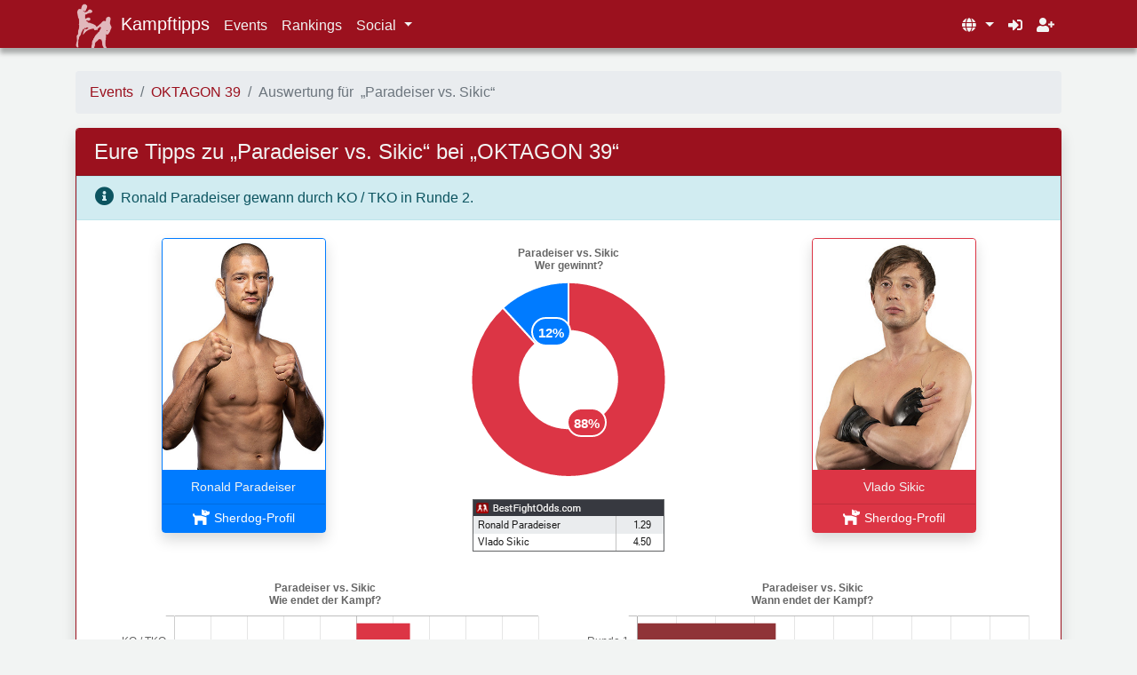

--- FILE ---
content_type: text/html; charset=utf-8
request_url: https://kampftipps.de/fights/1772
body_size: 5297
content:
<!DOCTYPE html>


<!--suppress HtmlUnknownTarget, HttpUrlsUsage -->
<html lang="de" prefix="og:http://ogp.me/ns#">
<head>
    <meta charset="UTF-8">
    <meta name="viewport" content="width=device-width, initial-scale=1.0">
    <meta name="robots" content="index, follow"/>
    
    <title>Auswertung von Paradeiser vs. Sikic &bull; Kampftipps</title>
    <meta name="description" content="Auswertung des Kampfes Paradeiser vs. Sikic bei OKTAGON 39">
    <meta property="og:type" content="website"/>
    <meta property="og:locale" content="de_DE"/>
    <meta property="og:site_name" content="Kampftipps"/>
    <meta property="og:url" content="https://kampftipps.de/fights/1772"/>
    <meta property="fb:admins" content="100062299654251"/>
    <meta name="twitter:site" content="@Kampftipps">
    <meta name="twitter:creator" content="@Kampftipps">
    
    <meta name="twitter:card" content="summary_large_image"/>
    <meta property="og:title" content="Auswertung von Paradeiser vs. Sikic"/>
    <meta property="og:description" content="Auswertung des Kampfes Paradeiser vs. Sikic bei OKTAGON 39"/>
    <meta name="twitter:image" content="https://kampftipps.de/fights/1772/image?twitter&amp;1768811944"/>
    <meta property="og:image" content="https://kampftipps.de/fights/1772/image?social&amp;1768811944"/>
    <meta property="og:image:width" content="930"/>
    <meta property="og:image:height" content="488"/>
    <meta property="og:image:type" content="image/png"/>
    <meta property="og:image:alt" content="Auswertung von &quot;Ronald Paradeiser vs. Vlado Sikic&quot;"/>

    <link rel="canonical" href="https://kampftipps.de/fights/1772"/>
    <link rel="apple-touch-icon" sizes="180x180" href="/apple-touch-icon.png?v=yy4GYmyzGY">
    <link rel="icon" type="image/png" sizes="32x32" href="/favicon-32x32.png?v=yy4GYmyzGY">
    <link rel="icon" type="image/png" sizes="16x16" href="/favicon-16x16.png?v=yy4GYmyzGY">
    <link rel="manifest" href="/site.webmanifest?v=yy4GYmyzGY">
    <link rel="mask-icon" href="/safari-pinned-tab.svg?v=yy4GYmyzGY" color="#9b111e">
    <link rel="shortcut icon" href="/favicon.ico?v=yy4GYmyzGY">
    <meta name="apple-mobile-web-app-title" content="Kampftipps">
    <meta name="application-name" content="Kampftipps">
    <meta name="msapplication-TileColor" content="#9b111e">
    <meta name="theme-color" content="#9b111e">
    <link rel="stylesheet" type="text/css" href="/static/fight/css/bootstrap.min.css?v=4.6.1">
    <link rel="stylesheet" type="text/css" href="/static/fight/css/fontawesome-all.min.css?v=5.15.1">
    <script src="/static/fight/js/jquery.min.js?v=3.5.1"></script>
    <script src="/static/fight/js/bootstrap.bundle.min.js?v=4.6.1" defer="defer"></script>
    <script src="/static/fight/js/custom.js?v=1642151023"></script>
    
    
    
<link rel="stylesheet" type="text/css" href="/static/fight/css/Chart.min.css?v=2.9.4">
<script src="/static/fight/js/Chart.min.js?v=2.9.4" defer="defer"></script>

    
    
<script src="/static/fight/js/chartjs-plugin-datalabels.min.js?v=0.7.0" defer="defer"></script>

    <script>
        function buildChartWinner() {
            
            new Chart($('#fight-chart-winner'), {
                
                type: 'doughnut',
                
                data: {
                    datasets: [{
                        
                        
                        data: [
                            -100 * 15 / 17,
                            - 100 * 2 / 17
                        ],
                        backgroundColor: [
                            '#dc3545',
                            '#007bff'
                        ]
                    }],
                    
                    labels: [
                        'Sikic',
                        'Paradeiser'
                    ]
                },
                
                plugins: [
                    ChartDataLabels
                ],
                
                options: {
                    
                    responsive: true,
                    
                    maintainAspectRatio: false,
                    
                    
                    
                    legend: {
                        display: false
                    },
                    
                    title: {
                        display: true,
                        text: [
                            'Paradeiser vs. Sikic',
                            'Wer gewinnt?'
                        ]
                    },
                    
                    tooltips: {
                        callbacks: {
                            label: function (tooltipItem, data) {
                                //console.log(tooltipItem);
                                //console.log(data);

                                
                                var fighter = data['labels'][tooltipItem['index']];

                                
                                var percentage = new Intl.NumberFormat('de-DE', {
                                    'minimumFractionDigits': 1,
                                    'maximumFractionDigits': 1
                                }).format(Math.abs(data['datasets'][0]['data'][tooltipItem['index']]));

                                return ' ' + percentage + ' % für ' + fighter;
                            }
                        }
                    },
                    
                    plugins: {
                        
                        datalabels: {
                            
                            anchor: 'start',
                            
                            borderColor: 'white',
                            borderRadius: 50,
                            borderWidth: 2,
                            
                            color: 'white',
                            
                            backgroundColor: function (context) {
                                
                                return context.dataset.backgroundColor;
                            },
                            
                            font: {
                                size: 15,
                                weight: 'bold',
                            },
                            
                            padding: {
                                top: 8,
                                left: 6,
                                right: 6,
                                bottom: 3
                            },
                            
                            formatter: function (value, context) {
                                
                                var percentage = new Intl.NumberFormat('de-DE', {
                                    'minimumFractionDigits': 0,
                                    'maximumFractionDigits': 0
                                }).format(Math.abs(value));
                                return percentage + '%';
                            },
                            
                            display: function (context) {
                                
                                var dataset = context.dataset;
                                var value = Math.abs(dataset.data[context.dataIndex]);
                                return value >= 5;
                            }
                        }
                    }
                }
            });
        }

        function buildChartRound() {
            
            new Chart($('#fight-chart-round'), {
                
                type: 'horizontalBar',
                
                data: {
                    datasets: [{
                        
                        data: [
                            3/17 * 100,6/17 * 100,8/17 * 100
                        ],
                        backgroundColor: generateColors('#7a7b6d', '#9b111e', 3)
                    }],
                    
                    labels: [
                        "Runde 1", "Runde 2", "Runde 3", 
                    ]
                },
                
                options: {
                    
                    responsive: true,
                    
                    maintainAspectRatio: false,
                    
                    
                    
                    legend: {
                        display: false
                    },
                    
                    title: {
                        display: true,
                        text: [
                            'Paradeiser vs. Sikic',
                            'Wann endet der Kampf?'
                        ]
                    },
                    
                    scales: {
                        xAxes: [{
                            ticks: {
                                
                                min: 0,
                                
                                callback: function (tick) {
                                    return tick.toString() + '%';
                                }
                            }
                        }]
                    },
                    
                    tooltips: {
                        callbacks: {
                            label: function (tooltipItem, data) {
                                //console.log(tooltipItem);
                                //console.log(data);

                                
                                var round = tooltipItem['yLabel'];

                                
                                var percentage = new Intl.NumberFormat('de-DE', {
                                    'minimumFractionDigits': 1,
                                    'maximumFractionDigits': 1
                                }).format(Math.abs(tooltipItem.value));

                                return ' ' + percentage + ' % in ' + round;
                            }
                        }
                    }
                }
            });
        }

        function buildChartEnding() {
            
            new Chart($('#fight-chart-ending'), {
                type: 'horizontalBar',
                data: {
                    
                    datasets: [
                        
                        {
                            stack: "Stack 0",
                            data: [
                                -100 * 0 / 17,
                                - 100 * 0 / 17,
                                - 100 * 2 / 17,
                            ],
                            backgroundColor: [
                                //'rgb(16, 143, 253)',
                                '#007bff',
                                '#007bff',
                                '#007bff'
                            ]
                        },
                        
                        {
                            stack: "Stack 0",
                            data: [
                                100 * 5 / 17,
                                100 * 6 / 17,
                                100 * 4 / 17,
                            ],
                            backgroundColor: [
                                //'rgb(217, 83, 79)',
                                '#dc3545',
                                '#dc3545',
                                '#dc3545'
                            ]
                        }],
                    
                    labels: [
                        "KO / TKO","Submission","Entscheidung"
                    ]
                },
                
                options: {
                    
                    responsive: true,
                    
                    maintainAspectRatio: false,
                    
                    
                    
                    legend: {
                        display: false
                    },
                    
                    title: {
                        display: true,
                        text: [
                            'Paradeiser vs. Sikic',
                            'Wie endet der Kampf?'
                        ]
                    },
                    
                    scales: {
                        xAxes: [{
                            ticks: {
                                
                                min: -100,
                                max: 100,
                                
                                callback: function (tick) {
                                    
                                    return Math.abs(tick).toString() + '%';
                                }
                            }
                        }]
                    },
                    
                    tooltips: {
                        callbacks: {
                            label: function (tooltipItem, data) {
                                //console.log(tooltipItem);
                                //console.log(data);

                                
                                var fighter = '???';
                                if (tooltipItem['datasetIndex'] === 0)
                                    fighter = 'Ronald Paradeiser';
                                else if (tooltipItem['datasetIndex'] === 1)
                                    fighter = 'Vlado Sikic';

                                
                                var percentage = new Intl.NumberFormat('de-DE', {
                                    'minimumFractionDigits': 1,
                                    'maximumFractionDigits': 1
                                }).format(Math.abs(tooltipItem.value));

                                
                                return ' ' + percentage + ' % für ' + fighter;
                            }
                        }
                    }
                }
            });
        }

        
        $(document).ready(function () {
            
            Chart.plugins.unregister(ChartDataLabels);

            
            buildChartWinner();

            
            buildChartRound();

            
            buildChartEnding();

            
            $('#fighterPopupFrame').on('load', function () {
                $('#fighterPopupLoading').hide();
                $(this).fadeIn();
            });

            
            $('a.sherdog-popup').click(function (e) {
                e.preventDefault();
                var name = $(this).data('name');
                var url = $(this).data('url');
                var mobileUrl = $(this).data('url-mobile');

                $('#fighterPopupLabel').text(name);
                $('#fighterPopupLoading').show();
                $('#fighterPopupFrame').hide().attr('src', mobileUrl);
                $('#fighterPopupLink').attr('href', url);
                $('#fighterPopupLinkMobile').attr('href', mobileUrl);
                $('#fighterPopup').modal('show')
            });
        });
    </script>

    <link rel="stylesheet" type="text/css" href="/static/fight/css/custom.css?v=1613054621">
    
</head>

<body>
<header>
    <nav class="navbar navbar-expand-md navbar-dark fixed-top py-0 bg-primary">
        <div class="container mt-1">
            <a class="navbar-brand py-0" href="/">
                <img src="/static/fight/img/logo_head.png" alt=""/>
                <div class="ml-1 d-inline-block d-md-none d-lg-inline-block">Kampftipps</div>
            </a>
            <button class="navbar-toggler" type="button" data-toggle="collapse" data-target="#navbarToggle"
                    aria-controls="navbarToggle" aria-expanded="false" aria-label="Toggle navigation">
                <span class="navbar-toggler-icon"></span>
            </button>
            <div class="collapse navbar-collapse" id="navbarToggle">
                <div class="d-lg-none mt-3 mb-2 border-top border-light"></div>
                <div class="navbar-nav mr-auto">
                    
                    <a class="nav-item nav-link text-light pl-md-0" href="/"
                       title="Übersicht der Events im Tippspiel&hellip;" data-toggle="tooltip">
                        Events
                    </a>
                    <a class="nav-item nav-link text-light" href="/rankings"
                       title="Aktuelle Rankings im Tippspiel&hellip;" data-toggle="tooltip">
                        Rankings
                    </a>
                    <div class="nav-item dropdown">
                        <a class="nav-link text-light dropdown-toggle" href="#" id="navbarSocialMenuLink"
                           role="button" data-toggle="dropdown" aria-haspopup="true" aria-expanded="false"
                           title="Unsere Freunde und wo ihr uns sonst so findet&hellip;">
                            Social
                        </a>
                        <div class="dropdown-menu shadow" aria-labelledby="navbarSocialMenuLink">
                            <h6 class="dropdown-header">Wo ihr uns findet&hellip;</h6>
                            
                            <a class="dropdown-item" href="https://www.facebook.com/kampftipps.de" target="_blank">
                                <i class="fab fa-fw fa-facebook-f mr-1"></i>Facebook
                            </a>
                            <a class="dropdown-item" href="https://twitter.com/kampftipps" target="_blank">
                                <i class="fab fa-fw fa-twitter mr-1"></i>Twitter
                            </a>
                            <a class="dropdown-item" href="https://www.instagram.com/kampftipps/" target="_blank">
                                <i class="fab fa-fw fa-instagram mr-1"></i>Instagram
                            </a>
                            <div class="dropdown-divider"></div>
                            <h6 class="dropdown-header">Freunde</h6>
                            <a class="dropdown-item" href="https://kampfkalender.de" target="_blank">
                                <i class="far fa-fw fa-calendar-alt mr-1"></i>Kampfkalender
                            </a>
                            <a class="dropdown-item" href="https://www.fightevents.de/" target="_blank">
                                <i class="far fa-fw fa-newspaper mr-1"></i>FightEvents.de
                            </a>
                            <a class="dropdown-item" href="https://www.youtube.com/c/FIGHTINGde" target="_blank">
                                <i class="fab fa-fw fa-youtube mr-1"></i>Fighting.de
                            </a>
                            
                            
                            <a class="dropdown-item" href="https://www.youtube.com/@mma4fans" target="_blank">
                                <i class="fas fa-fw fa-microphone mr-1"></i>MMA 4 FANS
                            </a>
                            <a class="dropdown-item" href="https://www.youtube.com/@mmaunfolded" target="_blank">
                                <i class="fas fa-fw fa-microphone mr-1"></i>MMA UNFOLDED
                            </a>
                            <a class="dropdown-item" href="https://www.youtube.com/@ChampionshipRounds" target="_blank">
                                <i class="fas fa-fw fa-microphone mr-1"></i>Championship Rounds
                            </a>
                            <a class="dropdown-item" href="https://www.facebook.com/groups/2263928140531335"
                               target="_blank">
                                <i class="fab fa-fw fa-facebook-f mr-1"></i>DAZNfightclub
                            </a>
                        </div>
                    </div>
                </div>
                <div class="navbar-nav">
                    <div class="nav-item dropdown">
                        <a class="nav-link text-light dropdown-toggle" href="#" id="navbarPromotionsMenuLink"
                           role="button" data-toggle="dropdown" aria-haspopup="true" aria-expanded="false"
                           title="Wähle die Promotions aus, die du dargestellt haben möchtest.">
                            
                                <i class="fas fa-globe fa-fw"></i>
                                <span class="d-md-none ml-1">alle Promotions</span>
                            
                        </a>
                        <div class="dropdown-menu dropdown-menu-right shadow"
                             aria-labelledby="navbarPromotionsMenuLink">
                            <a class="dropdown-item promotion-link active"
                               href="#" data-promotion="all" rel="nofollow">
                                <i class="fas fa-globe fa-fw mr-1"></i>alle Promotions
                            </a>
                            
                            <div class="dropdown-divider"></div>
                            
                                <a class="dropdown-item promotion-link "
                                   href="#" data-promotion="3" rel="nofollow">
                                    nur <q class="font-weight-bold">Bellator</q> anzeigen
                                </a>
                            
                                <a class="dropdown-item promotion-link "
                                   href="#" data-promotion="2" rel="nofollow">
                                    nur <q class="font-weight-bold">NFC</q> anzeigen
                                </a>
                            
                                <a class="dropdown-item promotion-link "
                                   href="#" data-promotion="5" rel="nofollow">
                                    nur <q class="font-weight-bold">Oktagon</q> anzeigen
                                </a>
                            
                                <a class="dropdown-item promotion-link "
                                   href="#" data-promotion="1" rel="nofollow">
                                    nur <q class="font-weight-bold">UFC</q> anzeigen
                                </a>
                            
                        </div>
                    </div>
                    
                        <a class="nav-item nav-link text-light" href="/login/"
                           title="Anmelden" data-toggle="tooltip">
                            <i class="fas fa-sign-in-alt"></i>
                            <span class="d-md-none ml-1">Login</span>
                        </a>
                        <a class="nav-item nav-link text-light" href="/register/"
                           title="Ein Benutzerkonto registrieren" data-toggle="tooltip">
                            <i class="fas fa-user-plus"></i>
                            <span class="d-md-none ml-1">Registrieren</span>
                        </a>
                    
                </div>
            </div>
        </div>
    </nav>
</header>
<main class="container">
    
    
    
    

    

    <nav aria-label="breadcrumb">
        <ol class="breadcrumb">
            <li class="breadcrumb-item">
                <a href="/">
                    Events
                </a>
            </li>
            <li class="breadcrumb-item">
                <a href="/events/OKTAGON-39">
                    OKTAGON 39
                </a>
            </li>
            <li class="breadcrumb-item active" aria-current="page">
                Auswertung für&nbsp;
                <q>Paradeiser vs. Sikic</q>
            </li>
        </ol>
    </nav>

    <div class="card shadow border-primary mb-3"
         >
        <h1 class="h4 card-header bg-primary text-light ">
            Eure Tipps zu <q>Paradeiser vs. Sikic</q>
            bei <q>OKTAGON 39</q>
        </h1>
        
            <div class="alert alert-info mb-0 ">
                <i class="fas fa-lg fa-info-circle mr-1"></i>
                
                    Ronald Paradeiser gewann durch KO / TKO
                    in Runde 2.
                
            </div>
        

        <div class="card-body">
            <div class="row">
                <div class="col-0 col-md-3 col-lg-4 d-none d-md-flex justify-content-center align-items-start text-center">
                    
                        <div class="card shadow border-blue" style="width:100%; max-width:185px;">
                            <!--suppress CssOverwrittenProperties -->
                            <div class="rounded-top" style="height:260px;  background-image:url('/fighters/1117/image?left'); background-position: center top;  background-size: cover;">
                            </div>
                            <div class="card-header bg-blue text-light"
                                 style="font-size:0.9em;line-height:1em;">
                                Ronald Paradeiser
                            </div>
                            
                            
                            
                                <a href="#" class="sherdog-popup d-block btn btn-sm btn-blue rounded-0"
                                   
                                   data-name="Ronald Paradeiser"
                                   data-url="https://www.sherdog.com/fighter/-189935"
                                   data-url-mobile="https://m.sherdog.com/fighter/-189935"
                                   data-toggle="tooltip" data-placement="bottom"
                                   data-title="Ronald Paradeiser bei Sherdog">
                                    <i class="fas fa-lg fa-dog mr-1"></i>Sherdog-Profil
                                </a>
                            
                        </div>
                    
                </div>
                <div class="col-12 col-md-6 col-lg-4 d-flex flex-column justify-content-center align-items-center">
                    
                    <div style="height:270px; width:270px;">
                        <canvas id="fight-chart-winner"></canvas>
                    </div>
                    
                        <div class="mt-4">
                            <a href="https://www.bestfightodds.com/" target="_blank" rel="nofollow">
                                <img src="/fights/1772/odds" alt="" class="bestfightodds"
                                     data-toggle="tooltip"
                                     data-title="Wettquoten für Paradeiser vs. Sikic bei OKTAGON 39">
                            </a>
                        </div>
                    
                </div>
                <div class="col-0 col-md-3 col-lg-4 d-none d-md-flex justify-content-center align-items-start text-center">
                    
                        <div class="card shadow border-red d-none d-sm-block"
                             style="width:100%; max-width:185px;">
                            <!--suppress CssOverwrittenProperties -->
                            <div class="rounded-top" style="height:260px;  background-image:url('/fighters/1107/image?right'); background-position: center top;  background-size: cover;">
                            </div>
                            <div class="card-header bg-red text-light"
                                 style="font-size:0.9em;line-height:1em;">
                                Vlado Sikic
                            </div>
                            
                            
                            
                                <a href="#" class="sherdog-popup d-block btn btn-sm btn-red rounded-0"
                                   
                                   data-name="Vlado Sikic"
                                   data-url="https://www.sherdog.com/fighter/-49232"
                                   data-url-mobile="https://m.sherdog.com/fighter/-49232"
                                   data-toggle="tooltip" data-placement="bottom"
                                   data-title="Vlado Sikic bei Sherdog">
                                    <i class="fas fa-lg fa-dog mr-1"></i>Sherdog-Profil
                                </a>
                            
                        </div>
                    
                </div>
            </div>

            
            <div class="row mt-4">
                <div class="col col-lg-6">
                    <hr class="d-lg-none"/>
                    
                    <div style="height:250px;">
                        <canvas id="fight-chart-ending"></canvas>
                    </div>
                </div>
                <div class="col col-lg-6">
                    <hr class="d-lg-none"/>
                    
                    <div style="height:250px;">
                        <canvas id="fight-chart-round"></canvas>
                    </div>
                </div>
            </div>
        </div>
        <div class="card-footer text-center ">
            <div class="btn-group my-1">
                <a href="/fights/1800"
                   class="btn btn-outline-primary " role="button"
                   >
                    <i class="fas fa-arrow-alt-circle-left mr-1"></i>
                    <span class="d-none d-sm-inline-block">vorheriger Kampf</span>
                    <span class="d-inline-block d-sm-none">zurück</span>
                </a>
                <a href="/fights/1775"
                   class="btn btn-outline-primary " role="button"
                   >
                    <span class="d-none d-sm-inline-block">nächster Kampf</span>
                    <span class="d-inline-block d-sm-none">weiter</span>
                    <i class="fas fa-arrow-alt-circle-right ml-1"></i>
                </a>
            </div>
            <div class="btn-group my-1">
                <a href="https://kampftipps.de/fights/1772"
                   class="share-link btn btn-outline-primary"
                   role="button" rel="nofollow"
                   data-hashtags="#OKTAGON39 #Tippspiel"
                   data-title="Auswertung für Paradeiser vs. Sikic bei OKTAGON 39">
                    <i class="fas fa-share-alt mr-1"></i>
                    <span>Auswertung teilen</span>
                </a>
                
            </div>
        </div>
    </div>

    <div class="modal fade" id="fighterPopup" tabindex="-1" aria-labelledby="fighterPopupLabel" aria-hidden="true">
        <div class="modal-dialog">
            <div class="modal-content">
                <div class="modal-header bg-primary text-light border-0">
                    <h5 class="modal-title">
                        <i class="fas fa-user mr-2"></i><span id="fighterPopupLabel"></span>
                    </h5>
                    <button type="button" class="close text-light" data-dismiss="modal" aria-label="Schließen">
                        <span aria-hidden="true" style="font-size:1.3em;">&times;</span>
                    </button>
                </div>
                <div id="fighterPopupLoading" class="modal-body text-center">
                    <i class="fas fa-3x fa-spinner fa-spin"></i>
                    <div class="mt-2">
                        Daten werden geladen. Bitte warte einen Moment&hellip;
                    </div>
                </div>
                <iframe id="fighterPopupFrame" style="width: 100%; height:75vh; border:0;"></iframe>
                <div class="modal-footer d-flex justify-content-between">
                    <a id="fighterPopupLink" role="button" class="btn btn-primary d-none d-md-inline-block"
                       target="_blank">
                        Bei Sherdog öffnen
                    </a>
                    <a id="fighterPopupLinkMobile" role="button" class="btn btn-primary d-md-none" target="_blank">
                        Bei Sherdog öffnen
                    </a>
                    <button type="button" class="btn btn-secondary" data-dismiss="modal">Schließen</button>
                </div>
            </div>
        </div>
    </div>

</main>

</body>

</html>

--- FILE ---
content_type: text/css
request_url: https://kampftipps.de/static/fight/css/custom.css?v=1613054621
body_size: 970
content:
body {

    display: flex;
    flex-direction: column;
    justify-content: space-between;
    min-height: 100vh;
}

main {
    padding-top: 5rem;
    flex-grow: 1;
    flex-shrink: 0;
}

footer {
    flex-grow: 0;
    flex-shrink: 0;
}

/* Some navbar fixes. */
header .navbar {
    box-shadow: 0 6px 5px 0 rgba(0, 0, 0, 0.3);
    -webkit-box-shadow: 0 6px 5px 0 rgba(0, 0, 0, 0.3);
    -moz-box-shadow: 0 6px 5px 0 rgba(0, 0, 0, 0.3);
}

/* Logo in navbar. */
.navbar-brand > img {
    height: 50px;
    width: auto;
}

/* Don't underline links, that are card headers. */
a.card-header {

}

a.card-header:hover {
    text-decoration: none;
}

/* Hover effect. */
.hover {
    transition: background-color 0.5s;
}

.hover:hover {
    background-color: rgba(0, 0, 0, .03);
}

/* Scale on hover effect. */
.grow {
    transition: all .2s ease-in-out;
}

.grow:hover {
    transform: scale(2);
}

/* Fix rendering issue for event posters on big screens. */
@media (min-width: 768px) {
    #event-poster {
        border-bottom-left-radius: 0.25rem !important;
    }
}

/* Event listing card. */
.event-listing-card {
    flex-grow: 0 !important;
    flex-shrink: 0 !important;
    /*max-width: 300px;*/
    /*transition: all .5s;*/
}

@media (min-width: 576px) {
    .event-listing-card {
        flex-basis: 200px !important;
        margin-bottom: 15px !important;
    }
}

@media (min-width: 768px) {
    .event-listing-card {
        flex-basis: 240px !important;
    }
}

@media (min-width: 992px) {
    .event-listing-card {
        flex-basis: 210px !important;
    }
}

@media (min-width: 1200px) {
    .event-listing-card {
        flex-basis: 235px !important;
    }
}

/*.event-listing-card:hover {
    box-shadow: 0 .5rem 1rem rgba(0, 0, 0, .15) !important;
}*/

.event-listing-card .event-listing-poster {
    display: block;
}

.event-listing-card .event-listing-poster > div {
    background-size: cover;
    background-position: top center;
    padding-top: 144.37%; /* height / width = 488px / 338px = 1,4437 */
}

.event-listing-card .alert {
    margin-bottom: 0;
    border-radius: 0;
    text-align: center;
    font-size: 0.9em;
}

/* Fix rounded borders of alerts in cards. */
.card > .alert:not(:last-child) {
    border-radius: 0;
}

.card > .alert:last-child {
    border-top-left-radius: 0;
    border-top-right-radius: 0;
}

/* Countdown. */
.countdown-clock {
    max-width: 400px;
    width: 100%;
    display: none;
}

.countdown-clock .countdown-title {
    font-size: 0.9em;
}

.countdown-clock .countdown-finished {
    font-size: 0.9em;
    display: none;
}

/* Fix countdown width on a single event page in md size */
@media (min-width: 768px) {
    #event-countdown.countdown-clock {
        max-width: 300px;
    }
}

@media (min-width: 992px) {
    #event-countdown.countdown-clock {
        max-width: 400px;
    }
}

/* Countdown / Flip elements. */
.tick {
    font-size: 1rem;
    white-space: nowrap;
    font-family: arial, sans-serif;
}

.tick-flip, .tick-text-inline {
    font-size: 2.5em;
}

.tick-label {
    margin-top: 0.5em;
    font-size: 1em;
}

.tick-char {
    width: 1.5em;
}

.tick-text-inline {
    display: inline-block;
    text-align: center;
    min-width: 1em;
}

.tick-text-inline + .tick-text-inline {
    margin-left: -.325em;
}

.tick-group {
    margin: 0 .5em;
    text-align: center;
}

.tick-text-inline {
    color: #595d63 !important;
}

.tick-label {
    color: #595d63 !important;
}

.tick-flip-panel {
    color: #fff !important;
}

/*.tick-flip {
    font-family: sans-serif !important;
}*/

.tick-flip-panel-text-wrapper {
    line-height: 1.45 !important;
}

.tick-flip-panel {
    background-color: #9B111E !important;
}

.tick-flip {
    border-radius: 0.12em !important;
}

.tick-credits {
    display: none !important;
}

/* Bestfightodds */
img.bestfightodds {
    max-width: 216px;
    width: 100%;
    border: 0;
}


--- FILE ---
content_type: text/javascript
request_url: https://kampftipps.de/static/fight/js/custom.js?v=1642151023
body_size: 2110
content:
/**
 * Generate a color gradient.
 *
 * Slightly modified version of https://stackoverflow.com/a/32257791
 */
function generateColors(colorStart, colorEnd, colorCount) {
    function hex(c) {
        var s = "0123456789abcdef";
        var i = parseInt(c);
        if (i === 0 || isNaN(c))
            return "00";
        i = Math.round(Math.min(Math.max(0, i), 255));
        return s.charAt((i - i % 16) / 16) + s.charAt(i % 16);
    }

    /* Convert an RGB triplet to a hex string */
    function convertToHex(rgb) {
        return hex(rgb[0]) + hex(rgb[1]) + hex(rgb[2]);
    }

    /* Remove '#' in color hex string */
    function trim(s) {
        return (s.charAt(0) === '#') ? s.substring(1, 7) : s
    }

    /* Convert a hex string to an RGB triplet */
    function convertToRGB(hex) {
        var color = [];
        color[0] = parseInt((trim(hex)).substring(0, 2), 16);
        color[1] = parseInt((trim(hex)).substring(2, 4), 16);
        color[2] = parseInt((trim(hex)).substring(4, 6), 16);
        return color;
    }

    // The beginning of your gradient
    var start = convertToRGB(colorStart);

    // The end of your gradient
    var end = convertToRGB(colorEnd);

    // The number of colors to compute
    var len = colorCount;

    //Alpha blending amount
    var alpha = 0.0;

    var saida = [];

    for (i = 0; i < len; i++) {
        var c = [];
        alpha += (1.0 / len);

        c[0] = start[0] * alpha + (1 - alpha) * end[0];
        c[1] = start[1] * alpha + (1 - alpha) * end[1];
        c[2] = start[2] * alpha + (1 - alpha) * end[2];

        saida.push('#' + convertToHex(c));
    }
    return saida;
}

function initFlipTick(tick) {
    var locale = {
        YEAR_PLURAL: 'Jahren',
        YEAR_SINGULAR: 'Jahr',
        MONTH_PLURAL: 'Monaten',
        MONTH_SINGULAR: 'Monat',
        WEEK_PLURAL: 'Wochen',
        WEEK_SINGULAR: 'Woche',
        DAY_PLURAL: 'Tagen',
        DAY_SINGULAR: 'Tag',
        HOUR_PLURAL: 'Stunden',
        HOUR_SINGULAR: 'Stunde',
        MINUTE_PLURAL: 'Minuten',
        MINUTE_SINGULAR: 'Minute',
        SECOND_PLURAL: 'Sekunden',
        SECOND_SINGULAR: 'Sekunde',
        MILLISECOND_PLURAL: 'Millisekunden',
        MILLISECOND_SINGULAR: 'Millisekunde'
    };

    for (var key in locale) {
        if (!locale.hasOwnProperty(key)) {
            continue;
        }
        tick.setConstant(key, locale[key]);
    }
}

function getCookie(name) {
    let cookieValue = null;
    if (document.cookie && document.cookie !== '') {
        const cookies = document.cookie.split(';');
        for (let i = 0; i < cookies.length; i++) {
            const cookie = cookies[i].trim();
            // Does this cookie string begin with the name we want?
            if (cookie.substring(0, name.length + 1) === (name + '=')) {
                cookieValue = decodeURIComponent(cookie.substring(name.length + 1));
                break;
            }
        }
    }
    return cookieValue;
}

function getCsrfToken() {
    return getCookie('csrftoken');
}

$(document).ready(function () {
    var timestamp = new Date().getTime();

    // Init tooltips.
    $('[data-toggle="tooltip"]').tooltip();
    $('#navbarAdminMenuLink, #navbarPromotionsMenuLink, #navbarSocialMenuLink')
        .tooltip()
        .click(function (e) {
            $(this).tooltip('hide');
        });

    // Init promotion links.
    $('.promotion-link').click(function (event) {
        event.preventDefault();
        var promotion = $(this).data('promotion');
        $.ajax({
            url: `/set/promotion/${promotion}`,
            dataType: 'json',
            cache: false
        }).done(function (result) {
            window.location.reload(true);
        });
    });

    // Init share links.
    $('.share-link').each(function (index) {
        var link = $(this).wrap('<div class="btn-group"></div>');
        var linkTarget = link.attr('href');
        var linkToShare = linkTarget + '?' + timestamp;
        var imageToShare = linkTarget + '/image?' + timestamp;
        var textToShare = link.data('title') + ' ' + link.data('hashtags');
        var mobileInstalled = false;

        // Init share link for mobile devices.
        if (navigator.canShare !== undefined) {
            //alert('test sharing');
            var shareData = {
                title: textToShare,
                url: linkToShare
            };
            if (navigator.canShare(shareData) === true) {
                //alert('can share');
                mobileInstalled = true;
                link.click(function (e) {
                    e.preventDefault();
                    link.blur();
                    navigator.share(shareData);
                });
            }
        }

        // Init share link for other devices.
        if (!mobileInstalled) {
            var dropdownMenu = $('<div class="dropdown-menu"></div>')
                .insertAfter(link)
                .append($('<a><i class="fab fa-fw fa-facebook-f"></i> bei Facebook teilen</a>')
                    .attr('href', 'https://www.facebook.com/sharer/sharer.php?u=' + encodeURIComponent(linkToShare))
                    .attr('target', '_blank')
                    .addClass('dropdown-item')
                )
                .append($('<a><i class="fab fa-fw fa-twitter"></i> bei Twitter teilen</a>')
                    .attr('href', 'https://twitter.com/intent/tweet?url=' + encodeURIComponent(linkToShare) + '&text=' + encodeURIComponent(textToShare + ' @kampftipps'))
                    .attr('target', '_blank')
                    .addClass('dropdown-item')
                )
                .append('<div class="dropdown-divider"></div>')
                .append($('<a><i class="fas fa-fw fa-link"></i> Link öffnen</a>')
                    .addClass('dropdown-item')
                    .attr('href', linkToShare)
                )
                .append($('<a><i class="far fa-fw fa-image"></i> Bild speichern</a>')
                    .addClass('dropdown-item')
                    .attr('href', linkTarget + '/image?download')
                );
            if (navigator.clipboard !== undefined) {
                dropdownMenu
                    .append('<div class="dropdown-divider"></div>')
                    .append($('<a href="#"><i class="fas fa-fw fa-clipboard"></i> Link kopieren</a>')
                        .addClass('dropdown-item')
                        .click(function (e) {
                            e.preventDefault();
                            navigator.clipboard.writeText(linkToShare);
                            alert('Der Link zum Teilen wurde in deine Zwischenablage kopiert.\n' +
                                'Du kannst diesen mit STRG+V an beliebiger Stelle einfügen.');
                        })
                    )
                    .append($('<a href="#"><i class="fas fa-fw fa-clipboard"></i> Bild kopieren</a>')
                        .addClass('dropdown-item')
                        .click(function (e) {
                            e.preventDefault();
                            navigator.clipboard.writeText(imageToShare);
                            alert('Der Bild-Link zum Teilen wurde in deine Zwischenablage kopiert.\n' +
                                'Du kannst diesen mit STRG+V an beliebiger Stelle einfügen.');
                        })
                    );
            }

            link.attr('data-toggle', 'dropdown')
                .attr('aria-haspopup', 'true')
                .attr('aria-expanded', 'false')
                //.addClass('dropdown-toggle')
                .click(function (e) {
                    $(this).tooltip('hide');
                })
                .dropdown();

            var parent = link.parent();
            var grandparent = parent.parent();
            if (!grandparent.hasClass('btn-group') || parent.is(':last-child')) {
                link.addClass('rounded-right');
            }
        }
    });
});
